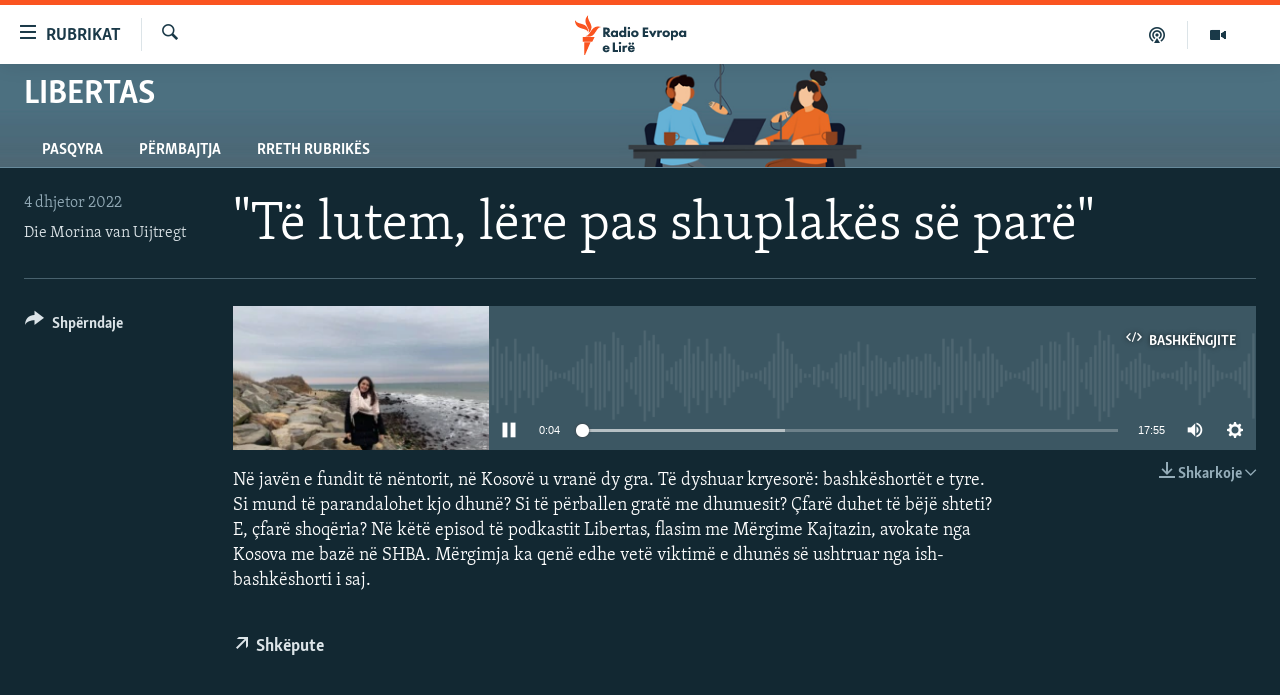

--- FILE ---
content_type: text/html; charset=utf-8
request_url: https://www.evropaelire.org/a/dhuna-ndaj-grave-vrasje-/32160978.html
body_size: 13245
content:

<!DOCTYPE html>
<html lang="sq" dir="ltr" class="no-js">
<head>
        <link rel="stylesheet" href="/Content/responsive/RFE/sq-AL/RFE-sq-AL.css?&amp;av=0.0.0.0&amp;cb=370">
<script src="//tags.evropaelire.org/rferl-pangea/prod/utag.sync.js"></script><script type='text/javascript' src='https://www.youtube.com/iframe_api' async></script>            <link rel="manifest" href="/manifest.json">
    <script type="text/javascript">
        //a general 'js' detection, must be on top level in <head>, due to CSS performance
        document.documentElement.className = "js";
        var cacheBuster = "370";
        var appBaseUrl = "/";
        var imgEnhancerBreakpoints = [0, 144, 256, 408, 650, 1023, 1597];
        var isLoggingEnabled = false;
        var isPreviewPage = false;
        var isLivePreviewPage = false;

        if (!isPreviewPage) {
            window.RFE = window.RFE || {};
            window.RFE.cacheEnabledByParam = window.location.href.indexOf('nocache=1') === -1;

            const url = new URL(window.location.href);
            const params = new URLSearchParams(url.search);

            // Remove the 'nocache' parameter
            params.delete('nocache');

            // Update the URL without the 'nocache' parameter
            url.search = params.toString();
            window.history.replaceState(null, '', url.toString());
        } else {
            window.addEventListener('load', function() {
                const links = window.document.links;
                for (let i = 0; i < links.length; i++) {
                    links[i].href = '#';
                    links[i].target = '_self';
                }
             })
        }

var pwaEnabled = true;        var swCacheDisabled;
    </script>
    <meta charset="utf-8" />

            <title>&quot;T&#xEB; lutem, l&#xEB;re pas shuplak&#xEB;s s&#xEB; par&#xEB;&quot; </title>
            <meta name="description" content="N&#xEB; jav&#xEB;n e fundit t&#xEB; n&#xEB;ntorit, n&#xEB; Kosov&#xEB; u vran&#xEB; dy gra. T&#xEB; dyshuar kryesor&#xEB;: bashk&#xEB;short&#xEB;t e tyre. Si mund t&#xEB; parandalohet kjo dhun&#xEB;? Si t&#xEB; p&#xEB;rballen grat&#xEB; me dhunuesit? &#xC7;far&#xEB; duhet t&#xEB; b&#xEB;j&#xEB; shteti? E, &#xE7;far&#xEB; shoq&#xEB;ria? " />
            <meta name="keywords" content="Libertas, Dhuna ndaj grave, Dhuna ne familje, Dhuna ndaj grave, vrasja e grave, mergime kajtazi " />
    <meta name="viewport" content="width=device-width, initial-scale=1.0" />


    <meta http-equiv="X-UA-Compatible" content="IE=edge" />

<meta name="robots" content="max-image-preview:large"><meta property="fb:pages" content="299620092248" />

        <link href="https://www.evropaelire.org/a/dhuna-ndaj-grave-vrasje-/32160978.html" rel="canonical" />

        <meta name="apple-mobile-web-app-title" content="REL" />
        <meta name="apple-mobile-web-app-status-bar-style" content="black" />
            <meta name="apple-itunes-app" content="app-id=475986784" />
<meta content="&quot;T&#xEB; lutem, l&#xEB;re pas shuplak&#xEB;s s&#xEB; par&#xEB;&quot; " property="og:title"></meta>
<meta content="&amp;nbsp; " property="og:description"></meta>
<meta content="article" property="og:type"></meta>
<meta content="https://www.evropaelire.org/a/dhuna-ndaj-grave-vrasje-/32160978.html" property="og:url"></meta>
<meta content="Radio Evropa e Lir&#xEB;" property="og:site_name"></meta>
<meta content="https://gdb.rferl.org/8d219c57-c455-48a6-a34f-8cb0fcf9fbbc_w1200_h630.jpg" property="og:image"></meta>
<meta content="1200" property="og:image:width"></meta>
<meta content="630" property="og:image:height"></meta>
<meta content="1129732217106170" property="fb:app_id"></meta>
<meta content="Die Morina van Uijtregt" name="Author"></meta>
<meta content="player" name="twitter:card"></meta>
<meta content="@RFE_Kosova" name="twitter:site"></meta>
<meta content="https://www.evropaelire.org/embed/player/article/32160978.html" name="twitter:player"></meta>
<meta content="435" name="twitter:player:width"></meta>
<meta content="314" name="twitter:player:height"></meta>
<meta content="https://rfe-audio.rferl.org/ko/2022/12/04/058a0000-0aff-0242-138c-08dad5de39df.mp3" name="twitter:player:stream"></meta>
<meta content="audio/mp3; codecs=&quot;mp3&quot;" name="twitter:player:stream:content_type"></meta>
<meta content="&quot;T&#xEB; lutem, l&#xEB;re pas shuplak&#xEB;s s&#xEB; par&#xEB;&quot; " name="twitter:title"></meta>
<meta content="&amp;nbsp; " name="twitter:description"></meta>
                    <link rel="amphtml" href="https://www.evropaelire.org/amp/dhuna-ndaj-grave-vrasje-/32160978.html" />

    <script src="/Scripts/responsive/infographics.bundle.min.js?&amp;av=0.0.0.0&amp;cb=370"></script>
        <script src="/Scripts/responsive/dollardom.min.js?&amp;av=0.0.0.0&amp;cb=370"></script>
        <script src="/Scripts/responsive/modules/commons.js?&amp;av=0.0.0.0&amp;cb=370"></script>
        <script src="/Scripts/responsive/modules/app_code.js?&amp;av=0.0.0.0&amp;cb=370"></script>

        <link rel="icon" type="image/svg+xml" href="/Content/responsive/RFE/img/webApp/favicon.svg" />
        <link rel="alternate icon" href="/Content/responsive/RFE/img/webApp/favicon.ico" />
            <link rel="mask-icon" color="#ea6903" href="/Content/responsive/RFE/img/webApp/favicon_safari.svg" />
        <link rel="apple-touch-icon" sizes="152x152" href="/Content/responsive/RFE/img/webApp/ico-152x152.png" />
        <link rel="apple-touch-icon" sizes="144x144" href="/Content/responsive/RFE/img/webApp/ico-144x144.png" />
        <link rel="apple-touch-icon" sizes="114x114" href="/Content/responsive/RFE/img/webApp/ico-114x114.png" />
        <link rel="apple-touch-icon" sizes="72x72" href="/Content/responsive/RFE/img/webApp/ico-72x72.png" />
        <link rel="apple-touch-icon-precomposed" href="/Content/responsive/RFE/img/webApp/ico-57x57.png" />
        <link rel="icon" sizes="192x192" href="/Content/responsive/RFE/img/webApp/ico-192x192.png" />
        <link rel="icon" sizes="128x128" href="/Content/responsive/RFE/img/webApp/ico-128x128.png" />
        <meta name="msapplication-TileColor" content="#ffffff" />
        <meta name="msapplication-TileImage" content="/Content/responsive/RFE/img/webApp/ico-144x144.png" />
                <link rel="preload" href="/Content/responsive/fonts/Skolar-Lt_Latin_v2.woff" type="font/woff" as="font" crossorigin="anonymous" />
    <link rel="alternate" type="application/rss+xml" title="RFE/RL - Top Stories [RSS]" href="/api/" />
    <link rel="sitemap" type="application/rss+xml" href="/sitemap.xml" />
    
    

    <link rel="stylesheet" href="/api/customization/zonecustomcss?zoneId=22753&amp;cv=2" />



</head>
<body class=" nav-no-loaded cc_theme pg-media js-category-to-nav pg-prog nojs-images ">
        <script type="text/javascript" >
            var analyticsData = {url:"https://www.evropaelire.org/a/dhuna-ndaj-grave-vrasje-/32160978.html",property_id:"416",article_uid:"32160978",page_title:"\"Të lutem, lëre pas shuplakës së parë\" ",page_type:"clipsexternal",content_type:"audio",subcontent_type:"clipsexternal",last_modified:"2022-12-21 09:32:14Z",pub_datetime:"2022-12-04 10:30:23Z",pub_year:"2022",pub_month:"12",pub_day:"04",pub_hour:"10",pub_weekday:"Sunday",section:"libertas",english_section:"podcast-libertas",byline:"Die Morina van Uijtregt",categories:"podcast-libertas,dhuna-ndaj-grave",tags:"dhuna ne familje;dhuna ndaj grave;vrasja e grave;mergime kajtazi ",domain:"www.evropaelire.org",language:"Albanian",language_service:"RFERL Balkans Kosovo Unit",platform:"web",copied:"no",copied_article:"",copied_title:"",runs_js:"Yes",cms_release:"8.44.0.0.370",enviro_type:"prod",slug:"dhuna-ndaj-grave-vrasje-",entity:"RFE",short_language_service:"KOS",platform_short:"W",page_name:"\"Të lutem, lëre pas shuplakës së parë\" "};
        </script>
<noscript><iframe src="https://www.googletagmanager.com/ns.html?id=GTM-WXZBPZ" height="0" width="0" style="display:none;visibility:hidden"></iframe></noscript>        <script type="text/javascript" data-cookiecategory="analytics">
            var gtmEventObject = Object.assign({}, analyticsData, {event: 'page_meta_ready'});window.dataLayer = window.dataLayer || [];window.dataLayer.push(gtmEventObject);
            if (top.location === self.location) { //if not inside of an IFrame
                 var renderGtm = "true";
                 if (renderGtm === "true") {
            (function(w,d,s,l,i){w[l]=w[l]||[];w[l].push({'gtm.start':new Date().getTime(),event:'gtm.js'});var f=d.getElementsByTagName(s)[0],j=d.createElement(s),dl=l!='dataLayer'?'&l='+l:'';j.async=true;j.src='//www.googletagmanager.com/gtm.js?id='+i+dl;f.parentNode.insertBefore(j,f);})(window,document,'script','dataLayer','GTM-WXZBPZ');
                 }
            }
        </script>
        <!--Analytics tag js version start-->
            <script type="text/javascript" data-cookiecategory="analytics">
                var utag_data = Object.assign({}, analyticsData, {});
if(typeof(TealiumTagFrom)==='function' && typeof(TealiumTagSearchKeyword)==='function') {
var utag_from=TealiumTagFrom();var utag_searchKeyword=TealiumTagSearchKeyword();
if(utag_searchKeyword!=null && utag_searchKeyword!=='' && utag_data["search_keyword"]==null) utag_data["search_keyword"]=utag_searchKeyword;if(utag_from!=null && utag_from!=='') utag_data["from"]=TealiumTagFrom();}
                if(window.top!== window.self&&utag_data.page_type==="snippet"){utag_data.page_type = 'iframe';}
                try{if(window.top!==window.self&&window.self.location.hostname===window.top.location.hostname){utag_data.platform = 'self-embed';utag_data.platform_short = 'se';}}catch(e){if(window.top!==window.self&&window.self.location.search.includes("platformType=self-embed")){utag_data.platform = 'cross-promo';utag_data.platform_short = 'cp';}}
                (function(a,b,c,d){    a="https://tags.evropaelire.org/rferl-pangea/prod/utag.js";    b=document;c="script";d=b.createElement(c);d.src=a;d.type="text/java"+c;d.async=true;    a=b.getElementsByTagName(c)[0];a.parentNode.insertBefore(d,a);    })();
            </script>
        <!--Analytics tag js version end-->
<!-- Analytics tag management NoScript -->
<noscript>
<img style="position: absolute; border: none;" src="https://ssc.evropaelire.org/b/ss/bbgprod,bbgentityrferl/1/G.4--NS/762216608?pageName=rfe%3akos%3aw%3aclipsexternal%3a%22t%c3%ab%20lutem%2c%20l%c3%abre%20pas%20shuplak%c3%abs%20s%c3%ab%20par%c3%ab%22%20&amp;c6=%22t%c3%ab%20lutem%2c%20l%c3%abre%20pas%20shuplak%c3%abs%20s%c3%ab%20par%c3%ab%22%20&amp;v36=8.44.0.0.370&amp;v6=D=c6&amp;g=https%3a%2f%2fwww.evropaelire.org%2fa%2fdhuna-ndaj-grave-vrasje-%2f32160978.html&amp;c1=D=g&amp;v1=D=g&amp;events=event1&amp;c16=rferl%20balkans%20kosovo%20unit&amp;v16=D=c16&amp;c5=podcast-libertas&amp;v5=D=c5&amp;ch=libertas&amp;c15=albanian&amp;v15=D=c15&amp;c4=audio&amp;v4=D=c4&amp;c14=32160978&amp;v14=D=c14&amp;v20=no&amp;c17=web&amp;v17=D=c17&amp;mcorgid=518abc7455e462b97f000101%40adobeorg&amp;server=www.evropaelire.org&amp;pageType=D=c4&amp;ns=bbg&amp;v29=D=server&amp;v25=rfe&amp;v30=416&amp;v105=D=User-Agent " alt="analytics" width="1" height="1" /></noscript>
<!-- End of Analytics tag management NoScript -->


        <!--*** Accessibility links - For ScreenReaders only ***-->
        <section>
            <div class="sr-only">
                <h2>Nd&#xEB;rlidhjet</h2>
                <ul>
                    <li><a href="#content" data-disable-smooth-scroll="1">Kalo tek artikujt kryesor&#xEB;</a></li>
                    <li><a href="#navigation" data-disable-smooth-scroll="1">Kalo te faqja kryesore</a></li>
                    <li><a href="#txtHeaderSearch" data-disable-smooth-scroll="1">Kalo te k&#xEB;rkimi</a></li>
                </ul>
            </div>
        </section>
    




<div dir="ltr">
    <div id="page">
            <aside>
                
<div class="ctc-message pos-fix">
    <div class="ctc-message__inner">Adresa u kopjua</div>
</div>
            </aside>

<div class="hdr-20 hdr-20--big">
    <div class="hdr-20__inner">
        <div class="hdr-20__max pos-rel">
            <div class="hdr-20__side hdr-20__side--primary d-flex">
                <label data-for="main-menu-ctrl" data-switcher-trigger="true" data-switch-target="main-menu-ctrl" class="burger hdr-trigger pos-rel trans-trigger" data-trans-evt="click" data-trans-id="menu">
                    <span class="ico ico-close hdr-trigger__ico hdr-trigger__ico--close burger__ico burger__ico--close"></span>
                    <span class="ico ico-menu hdr-trigger__ico hdr-trigger__ico--open burger__ico burger__ico--open"></span>
                        <span class="burger__label">Rubrikat</span>
                </label>
                <div class="menu-pnl pos-fix trans-target" data-switch-target="main-menu-ctrl" data-trans-id="menu">
                    <div class="menu-pnl__inner">
                        <nav class="main-nav menu-pnl__item menu-pnl__item--first">
                            <ul class="main-nav__list accordeon" data-analytics-tales="false" data-promo-name="link" data-location-name="nav,secnav">
                                

        <li class="main-nav__item">
            <a class="main-nav__item-name main-nav__item-name--link" href="/lajme" title="Lajme" data-item-name="news" >Lajme</a>
        </li>

        <li class="main-nav__item accordeon__item" data-switch-target="menu-item-1280">
            <label class="main-nav__item-name main-nav__item-name--label accordeon__control-label" data-switcher-trigger="true" data-for="menu-item-1280">
                Kosova
                <span class="ico ico-chevron-down main-nav__chev"></span>
            </label>
            <div class="main-nav__sub-list">
                
    <a class="main-nav__item-name main-nav__item-name--link main-nav__item-name--sub" href="/aktuale" title="Aktuale" data-item-name="aktuale" >Aktuale</a>

    <a class="main-nav__item-name main-nav__item-name--link main-nav__item-name--sub" href="/ekonomi" title="Ekonomi" data-item-name="Economy" >Ekonomi</a>

    <a class="main-nav__item-name main-nav__item-name--link main-nav__item-name--sub" href="/shendetesi" title="Sh&#xEB;ndet&#xEB;si" data-item-name="Health" >Sh&#xEB;ndet&#xEB;si</a>

            </div>
        </li>

        <li class="main-nav__item accordeon__item" data-switch-target="menu-item-3651">
            <label class="main-nav__item-name main-nav__item-name--label accordeon__control-label" data-switcher-trigger="true" data-for="menu-item-3651">
                Bota
                <span class="ico ico-chevron-down main-nav__chev"></span>
            </label>
            <div class="main-nav__sub-list">
                
    <a class="main-nav__item-name main-nav__item-name--link main-nav__item-name--sub" href="/rel-pertej-kosoves" title="REL p&#xEB;rtej Kosov&#xEB;s" data-item-name="RFE beyond Kosovo" >REL p&#xEB;rtej Kosov&#xEB;s</a>

    <a class="main-nav__item-name main-nav__item-name--link main-nav__item-name--sub" href="/rajoni" title="Rajoni" data-item-name="region" >Rajoni</a>

    <a class="main-nav__item-name main-nav__item-name--link main-nav__item-name--sub" href="/luftaneukraine" title="Lufta n&#xEB; Ukrain&#xEB;" data-item-name="war-in-ukraine" >Lufta n&#xEB; Ukrain&#xEB;</a>

    <a class="main-nav__item-name main-nav__item-name--link main-nav__item-name--sub" href="/lindja-mesme" title="Lindja e Mesme" data-item-name="middle-east" >Lindja e Mesme</a>

            </div>
        </li>

        <li class="main-nav__item accordeon__item" data-switch-target="menu-item-595">
            <label class="main-nav__item-name main-nav__item-name--label accordeon__control-label" data-switcher-trigger="true" data-for="menu-item-595">
                Multimedia
                <span class="ico ico-chevron-down main-nav__chev"></span>
            </label>
            <div class="main-nav__sub-list">
                
    <a class="main-nav__item-name main-nav__item-name--link main-nav__item-name--sub" href="/multimedia" title="- M&#xEB; t&#xEB; rejat" data-item-name="multimedia" >- M&#xEB; t&#xEB; rejat</a>

    <a class="main-nav__item-name main-nav__item-name--link main-nav__item-name--sub" href="/video" title="Video" data-item-name="video" >Video</a>

    <a class="main-nav__item-name main-nav__item-name--link main-nav__item-name--sub" href="/foto" title="Fotogaleri" data-item-name="photogallery" >Fotogaleri</a>

    <a class="main-nav__item-name main-nav__item-name--link main-nav__item-name--sub" href="/infografike" title="Infografika" data-item-name="infographics" >Infografika</a>

            </div>
        </li>

        <li class="main-nav__item">
            <a class="main-nav__item-name main-nav__item-name--link" href="/ne3minuta" title="N&#xEB; 3 minuta" data-item-name="in-3-minutes" >N&#xEB; 3 minuta</a>
        </li>

        <li class="main-nav__item">
            <a class="main-nav__item-name main-nav__item-name--link" href="/expose" title="Expos&#xE9;" data-item-name="expose-tv-show" >Expos&#xE9;</a>
        </li>

        <li class="main-nav__item">
            <a class="main-nav__item-name main-nav__item-name--link" href="/podkast-5pyetje" title="5 pyetje" data-item-name="podcast-5-pyetje" >5 pyetje</a>
        </li>

        <li class="main-nav__item">
            <a class="main-nav__item-name main-nav__item-name--link" href="/shpjegojme" title="Shpjegojm&#xEB;" data-item-name="explained" >Shpjegojm&#xEB;</a>
        </li>

        <li class="main-nav__item">
            <a class="main-nav__item-name main-nav__item-name--link" href="/intervista" title="Intervista" data-item-name="interview" >Intervista</a>
        </li>

        <li class="main-nav__item accordeon__item" data-switch-target="menu-item-3414">
            <label class="main-nav__item-name main-nav__item-name--label accordeon__control-label" data-switcher-trigger="true" data-for="menu-item-3414">
                Speciale
                <span class="ico ico-chevron-down main-nav__chev"></span>
            </label>
            <div class="main-nav__sub-list">
                
    <a class="main-nav__item-name main-nav__item-name--link main-nav__item-name--sub" href="/dhunandajgrave" title="Dhuna ndaj grave" data-item-name="tell-me" >Dhuna ndaj grave</a>

    <a class="main-nav__item-name main-nav__item-name--link main-nav__item-name--sub" href="/te-pagjeturit" title="Ankthi p&#xEB;r t&#xEB; pagjeturit" data-item-name="Searching for Kosovo's Missing" >Ankthi p&#xEB;r t&#xEB; pagjeturit</a>

    <a class="main-nav__item-name main-nav__item-name--link main-nav__item-name--sub" href="/perdhunimet-e-luftes" title="Vragat e p&#xEB;rdhunimeve t&#xEB; luft&#xEB;s" data-item-name="Wartime sexual violence" >Vragat e p&#xEB;rdhunimeve t&#xEB; luft&#xEB;s</a>

    <a class="main-nav__item-name main-nav__item-name--link main-nav__item-name--sub" href="/tejeshminoritet" title="T&#xEB; jesh minoritet n&#xEB; Kosov&#xEB;" data-item-name="minorities-kosovo" >T&#xEB; jesh minoritet n&#xEB; Kosov&#xEB;</a>

            </div>
        </li>

        <li class="main-nav__item accordeon__item" data-switch-target="menu-item-3652">
            <label class="main-nav__item-name main-nav__item-name--label accordeon__control-label" data-switcher-trigger="true" data-for="menu-item-3652">
                Arkiv
                <span class="ico ico-chevron-down main-nav__chev"></span>
            </label>
            <div class="main-nav__sub-list">
                
    <a class="main-nav__item-name main-nav__item-name--link main-nav__item-name--sub" href="/radio-arkiv" title="Radio" data-item-name="Radio programs" >Radio</a>

    <a class="main-nav__item-name main-nav__item-name--link main-nav__item-name--sub" href="/femina" title="F&#x113;mina" data-item-name="femina" >F&#x113;mina</a>

    <a class="main-nav__item-name main-nav__item-name--link main-nav__item-name--sub" href="/libertas" title="Libertas" data-item-name="Libertas podcast" >Libertas</a>

    <a class="main-nav__item-name main-nav__item-name--link main-nav__item-name--sub" href="/teflasim" title="T&#xEB; flasim" data-item-name="Let's talk" >T&#xEB; flasim</a>

    <a class="main-nav__item-name main-nav__item-name--link main-nav__item-name--sub" href="/hashtag" title="#Hashtag" data-item-name="hashtag" >#Hashtag</a>

    <a class="main-nav__item-name main-nav__item-name--link main-nav__item-name--sub" href="/iustitia" title="Iustitia" data-item-name="iustitia" >Iustitia</a>

            </div>
        </li>



                            </ul>
                        </nav>
                        




                        
                            <div class="menu-pnl__item menu-pnl__item--social">
                                    <h5 class="menu-pnl__sub-head">Na ndiqni</h5>

        <a href="https://www.facebook.com/evropaelire" title="Facebook" data-analytics-text="follow_on_facebook" class="btn btn--rounded btn--social-inverted menu-pnl__btn js-social-btn btn-facebook"  target="_blank" rel="noopener">
            <span class="ico ico-facebook-alt ico--rounded"></span>
        </a>


        <a href="https://twitter.com/evropaelire" title="X" data-analytics-text="follow_on_twitter" class="btn btn--rounded btn--social-inverted menu-pnl__btn js-social-btn btn-twitter"  target="_blank" rel="noopener">
            <span class="ico ico-twitter ico--rounded"></span>
        </a>


        <a href="https://www.youtube.com/user/RadioEvropaLire" title="YouTube" data-analytics-text="follow_on_youtube" class="btn btn--rounded btn--social-inverted menu-pnl__btn js-social-btn btn-youtube"  target="_blank" rel="noopener">
            <span class="ico ico-youtube ico--rounded"></span>
        </a>


        <a href="https://www.instagram.com/radioevropaelire/" title="Instagram" data-analytics-text="follow_on_instagram" class="btn btn--rounded btn--social-inverted menu-pnl__btn js-social-btn btn-instagram"  target="_blank" rel="noopener">
            <span class="ico ico-instagram ico--rounded"></span>
        </a>


        <a href="https://www.threads.net/@radioevropaelire " title="Threads" data-analytics-text="follow_on_threads" class="btn btn--rounded btn--social-inverted menu-pnl__btn js-social-btn btn-threads"  target="_blank" rel="noopener">
            <span class="ico ico-threads ico--rounded"></span>
        </a>


        <a href="https://www.evropaelire.org/viber" title="Viber" data-analytics-text="follow_on_viber" class="btn btn--rounded btn--social-inverted menu-pnl__btn js-social-btn btn-viber"  target="_blank" rel="noopener">
            <span class="ico ico-viber ico--rounded"></span>
        </a>

                            </div>
                            <div class="menu-pnl__item">
                                <a href="/navigation/allsites" class="menu-pnl__item-link">
                                    <span class="ico ico-languages "></span>
                                    Rajonet
                                </a>
                            </div>
                    </div>
                </div>
                <label data-for="top-search-ctrl" data-switcher-trigger="true" data-switch-target="top-search-ctrl" class="top-srch-trigger hdr-trigger">
                    <span class="ico ico-close hdr-trigger__ico hdr-trigger__ico--close top-srch-trigger__ico top-srch-trigger__ico--close"></span>
                    <span class="ico ico-search hdr-trigger__ico hdr-trigger__ico--open top-srch-trigger__ico top-srch-trigger__ico--open"></span>
                </label>
                <div class="srch-top srch-top--in-header" data-switch-target="top-search-ctrl">
                    <div class="container">
                        
<form action="/s" class="srch-top__form srch-top__form--in-header" id="form-topSearchHeader" method="get" role="search">    <label for="txtHeaderSearch" class="sr-only">K&#xEB;rko</label>
    <input type="text" id="txtHeaderSearch" name="k" placeholder="K&#xEB;rko" accesskey="s" value="" class="srch-top__input analyticstag-event" onkeydown="if (event.keyCode === 13) { FireAnalyticsTagEventOnSearch('search', $dom.get('#txtHeaderSearch')[0].value) }" />
    <button title="K&#xEB;rko" type="submit" class="btn btn--top-srch analyticstag-event" onclick="FireAnalyticsTagEventOnSearch('search', $dom.get('#txtHeaderSearch')[0].value) ">
        <span class="ico ico-search"></span>
    </button>
</form>
                    </div>
                </div>
                <a href="/" class="main-logo-link">
                    <img src="/Content/responsive/RFE/sq-AL/img/logo-compact.svg" class="main-logo main-logo--comp" alt="site logo">
                        <img src="/Content/responsive/RFE/sq-AL/img/logo.svg" class="main-logo main-logo--big" alt="site logo">
                </a>
            </div>
            <div class="hdr-20__side hdr-20__side--secondary d-flex">
                

    <a href=" https://www.evropaelire.org/multimedia" title="Multimedia" class="hdr-20__secondary-item" data-item-name="video">
        
    <span class="ico ico-video hdr-20__secondary-icon"></span>

    </a>

    <a href="https://www.evropaelire.org/podkast-5pyetje" title="Podkast " class="hdr-20__secondary-item" data-item-name="podcast">
        
    <span class="ico ico-podcast hdr-20__secondary-icon"></span>

    </a>

    <a href="/s" title="K&#xEB;rko" class="hdr-20__secondary-item hdr-20__secondary-item--search" data-item-name="search">
        
    <span class="ico ico-search hdr-20__secondary-icon hdr-20__secondary-icon--search"></span>

    </a>



                
                <div class="srch-bottom">
                    
<form action="/s" class="srch-bottom__form d-flex" id="form-bottomSearch" method="get" role="search">    <label for="txtSearch" class="sr-only">K&#xEB;rko</label>
    <input type="search" id="txtSearch" name="k" placeholder="K&#xEB;rko" accesskey="s" value="" class="srch-bottom__input analyticstag-event" onkeydown="if (event.keyCode === 13) { FireAnalyticsTagEventOnSearch('search', $dom.get('#txtSearch')[0].value) }" />
    <button title="K&#xEB;rko" type="submit" class="btn btn--bottom-srch analyticstag-event" onclick="FireAnalyticsTagEventOnSearch('search', $dom.get('#txtSearch')[0].value) ">
        <span class="ico ico-search"></span>
    </button>
</form>
                </div>
            </div>
            <img src="/Content/responsive/RFE/sq-AL/img/logo-print.gif" class="logo-print" alt="site logo">
            <img src="/Content/responsive/RFE/sq-AL/img/logo-print_color.png" class="logo-print logo-print--color" alt="site logo">
        </div>
    </div>
</div>
    <script>
        if (document.body.className.indexOf('pg-home') > -1) {
            var nav2In = document.querySelector('.hdr-20__inner');
            var nav2Sec = document.querySelector('.hdr-20__side--secondary');
            var secStyle = window.getComputedStyle(nav2Sec);
            if (nav2In && window.pageYOffset < 150 && secStyle['position'] !== 'fixed') {
                nav2In.classList.add('hdr-20__inner--big')
            }
        }
    </script>



<div class="c-hlights c-hlights--breaking c-hlights--no-item" data-hlight-display="mobile,desktop">
    <div class="c-hlights__wrap container p-0">
        <div class="c-hlights__nav">
            <a role="button" href="#" title="E m&#xEB;parshme">
                <span class="ico ico-chevron-backward m-0"></span>
                <span class="sr-only">E m&#xEB;parshme</span>
            </a>
            <a role="button" href="#" title="E ardhshmja">
                <span class="ico ico-chevron-forward m-0"></span>
                <span class="sr-only">E ardhshmja</span>
            </a>
        </div>
        <span class="c-hlights__label">
            <span class="">Lajmi i fundit</span>
            <span class="switcher-trigger">
                <label data-for="more-less-1" data-switcher-trigger="true" class="switcher-trigger__label switcher-trigger__label--more p-b-0" title="Shfaq m&#xEB; shum&#xEB;">
                    <span class="ico ico-chevron-down"></span>
                </label>
                <label data-for="more-less-1" data-switcher-trigger="true" class="switcher-trigger__label switcher-trigger__label--less p-b-0" title="Shfaq m&#xEB; pak">
                    <span class="ico ico-chevron-up"></span>
                </label>
            </span>
        </span>
        <ul class="c-hlights__items switcher-target" data-switch-target="more-less-1">
            
        </ul>
    </div>
</div>


        <div id="content">
            

<div class="prog-hdr">

<div class="container">
    <a href="/libertas-audio" class="prog-hdr__link">
            <h1 class="title pg-title title--program">Libertas</h1>
    </a>
    
</div>

        <div class="nav-tabs nav-tabs--level-1 nav-tabs--prog-hdr nav-tabs--full">
            <div class="container">
                <div class="row">
                    <div class="nav-tabs__inner swipe-slide">
                        <ul class="nav-tabs__list swipe-slide__inner" role="tablist">
                                <li class="nav-tabs__item nav-tabs__item--prog-hdr nav-tabs__item--full">
                                        <a href="/libertas-audio">Pasqyra</a>
                                </li>
                                <li class="nav-tabs__item nav-tabs__item--prog-hdr nav-tabs__item--full">
                                        <a href="/libertas-audio/episodes">P&#xEB;rmbajtja</a>
                                </li>
                                <li class="nav-tabs__item nav-tabs__item--prog-hdr nav-tabs__item--full">
                                        <a href="/libertas-audio/about">Rreth rubrik&#xEB;s</a>
                                </li>
                        </ul>
                    </div>
                </div>
            </div>
        </div>
</div>
<div class="media-container">
    <div class="container">
        <div class="hdr-container">
            <div class="row">
                

<div class="col-title col-xs-12 col-md-10 col-lg-10 pull-right">

    <h1 class="">
        &quot;T&#xEB; lutem, l&#xEB;re pas shuplak&#xEB;s s&#xEB; par&#xEB;&quot; 
    </h1>
</div>
<div class="col-publishing-details col-xs-12 col-md-2 pull-left">

<div class="publishing-details ">
        <div class="published">
            <span class="date" >
                    <time pubdate="pubdate" datetime="2022-12-04T11:30:23&#x2B;01:00">
                        4 dhjetor 2022
                    </time>
            </span>
        </div>
            <div class="links">
                <ul class="links__list links__list--column">
                        <li class="links__item">
            <a class="links__item-link" href="/author/die-morina-van-uijtregt/mgrkq_"  title="Die Morina van Uijtregt">Die Morina van Uijtregt</a>                        </li>
                </ul>
            </div>
</div>

</div>
<div class="col-lg-12 separator">

<div class="separator">
    <hr class="title-line" />
</div></div>
<div class="col-multimedia col-xs-12 col-md-10 pull-right">

<div class="media-pholder media-pholder--audio ">
    <div class="c-sticky-container" data-poster="https://gdb.rferl.org/8d219c57-c455-48a6-a34f-8cb0fcf9fbbc_w250_r1.jpg">
        <div class="c-sticky-element" data-sp_api="pangea-video" data-persistent data-persistent-browse-out >
            <div class="c-mmp c-mmp--enabled c-mmp--loading c-mmp--audio c-mmp--detail  c-mmp--has-poster   c-sticky-element__swipe-el"
                    data-player_id="" data-title="&quot;T&#xEB; lutem, l&#xEB;re pas shuplak&#xEB;s s&#xEB; par&#xEB;&quot; " data-hide-title="False"
                    data-breakpoint_s="320" data-breakpoint_m="640" data-breakpoint_l="992"
                    data-hlsjs-src="/Scripts/responsive/hls.bundle.js"
                    data-bypass-dash-for-vod="true"
                    data-bypass-dash-for-live-video="true"
                    data-bypass-dash-for-live-audio="true"
                    id="player32160978">
                    <div class="c-mmp__poster js-poster">
                        <img src="https://gdb.rferl.org/8d219c57-c455-48a6-a34f-8cb0fcf9fbbc_w250_r1.jpg" alt="&quot;T&#xEB; lutem, l&#xEB;re pas shuplak&#xEB;s s&#xEB; par&#xEB;&quot; " title="&quot;T&#xEB; lutem, l&#xEB;re pas shuplak&#xEB;s s&#xEB; par&#xEB;&quot; " class="c-mmp__poster-image-h" />
                    </div>
                    <a class="c-mmp__fallback-link" href="https://rfe-audio.rferl.org/ko/2022/12/04/058a0000-0aff-0242-138c-08dad5de39df.mp3">
                        <span class="c-mmp__fallback-link-icon">
                            <span class="ico ico-audio"></span>
                        </span>
                    </a>
                    <div class="c-spinner">
                        <img src="/Content/responsive/img/player-spinner.png" alt="Ju lutem prisni" title="Ju lutem prisni" />
                    </div>
                    <div class="c-mmp__player">
                        
                                
                        <audio src="https://rfe-audio.rferl.org/ko/2022/12/04/058a0000-0aff-0242-138c-08dad5de39df.mp3" data-fallbacksrc="" data-fallbacktype="" data-type="audio/mp3" data-info="64 kbps" data-sources="[{&quot;AmpSrc&quot;:&quot;https://rfe-audio.rferl.org/ko/2022/12/04/058a0000-0aff-0242-138c-08dad5de39df_hq.mp3&quot;,&quot;Src&quot;:&quot;https://rfe-audio.rferl.org/ko/2022/12/04/058a0000-0aff-0242-138c-08dad5de39df_hq.mp3&quot;,&quot;Type&quot;:&quot;audio/mp3&quot;,&quot;DataInfo&quot;:&quot;128 kbps&quot;,&quot;Url&quot;:null,&quot;BlockAutoTo&quot;:null,&quot;BlockAutoFrom&quot;:null}]" data-pub_datetime="2022-12-04 11:30:23Z" data-lt-on-play="0" data-lt-url="" data-autoplay data-preload webkit-playsinline="webkit-playsinline" playsinline="playsinline" style="width:100%;height:140px" title="&quot;Të lutem, lëre pas shuplakës së parë&quot; "> 
                        </audio>
                    </div>
                        <div class="c-mmp__overlay c-mmp__overlay--title c-mmp__overlay--partial c-mmp__overlay--disabled c-mmp__overlay--slide-from-top js-c-mmp__title-overlay">
                                <span class="c-mmp__overlay-actions c-mmp__overlay-actions-top js-overlay-actions">
                                            <span class="c-mmp__overlay-actions-link c-mmp__overlay-actions-link--embed js-btn-embed-overlay" title="Bashk&#xEB;ngjite">
                                                <span class="c-mmp__overlay-actions-link-ico ico ico-embed-code"></span>
                                                <span class="c-mmp__overlay-actions-link-text">Bashk&#xEB;ngjite</span>
                                            </span>
                                    <span class="c-mmp__overlay-actions-link c-mmp__overlay-actions-link--close-sticky c-sticky-element__close-el" title="mbylle">
                                        <span class="c-mmp__overlay-actions-link-ico ico ico-close"></span>
                                    </span>
                                </span>
                                <div class="c-mmp__overlay-title js-overlay-title">
                                        <h5 class="c-mmp__overlay-media-title">
                                            <a class="js-media-title-link" href="/a/32160978.html" target="_blank" rel="noopener" title="&quot;T&#xEB; lutem, l&#xEB;re pas shuplak&#xEB;s s&#xEB; par&#xEB;&quot; ">&quot;T&#xEB; lutem, l&#xEB;re pas shuplak&#xEB;s s&#xEB; par&#xEB;&quot; </a>
                                        </h5>
                                </div>


                        </div>
                        <div class="c-mmp__overlay c-mmp__overlay--sharing c-mmp__overlay--disabled c-mmp__overlay--slide-from-bottom js-c-mmp__sharing-overlay">
                            <span class="c-mmp__overlay-actions">
                                    <span class="c-mmp__overlay-actions-link c-mmp__overlay-actions-link--embed js-btn-embed-overlay" title="Bashk&#xEB;ngjite">
                                        <span class="c-mmp__overlay-actions-link-ico ico ico-embed-code"></span>
                                        <span class="c-mmp__overlay-actions-link-text">Bashk&#xEB;ngjite</span>
                                    </span>
                                <span class="c-mmp__overlay-actions-link c-mmp__overlay-actions-link--close js-btn-close-overlay" title="mbylle">
                                    <span class="c-mmp__overlay-actions-link-ico ico ico-close"></span>
                                </span>
                            </span>
                            <div class="c-mmp__overlay-tabs">
                                <div class="c-mmp__overlay-tab c-mmp__overlay-tab--disabled c-mmp__overlay-tab--slide-backward js-tab-embed-overlay" data-trigger="js-btn-embed-overlay" data-embed-source="//www.evropaelire.org/embed/player/0/32160978.html?type=audio" role="form">
                                    <div class="c-mmp__overlay-body c-mmp__overlay-body--centered-vertical">
                                        <div class="column">
                                            <div class="c-mmp__status-msg ta-c js-message-embed-code-copied" role="tooltip">
                                                Kodi u kopjua.
                                            </div>
                                            <div class="c-mmp__form-group ta-c">
                                                <input type="text" name="embed_code" class="c-mmp__input-text js-embed-code" dir="ltr" value="" readonly />
                                                <span class="c-mmp__input-btn js-btn-copy-embed-code" title="Kopjoje"><span class="ico ico-content-copy"></span></span>
                                            </div>
                                        </div>
                                    </div>
                                </div>
                                <div class="c-mmp__overlay-tab c-mmp__overlay-tab--disabled c-mmp__overlay-tab--slide-forward js-tab-sharing-overlay" data-trigger="js-btn-sharing-overlay" role="form">
                                    <div class="c-mmp__overlay-body c-mmp__overlay-body--centered-vertical">
                                        <div class="column">
                                                <div class="c-mmp__status-msg ta-c js-message-share-url-copied" role="tooltip">
                                                    Adresa u kopjua
                                                </div>
                                            <div class="not-apply-to-sticky audio-fl-bwd">
                                                
                <aside class="player-content-share share share--mmp" role="complementary" 
                       data-share-url="https://www.evropaelire.org/a/32160978.html" data-share-title="&quot;T&#xEB; lutem, l&#xEB;re pas shuplak&#xEB;s s&#xEB; par&#xEB;&quot; " data-share-text="">
            <ul class="share__list">
                    <li class="share__item">
        <a href="https://facebook.com/sharer.php?u=https%3a%2f%2fwww.evropaelire.org%2fa%2f32160978.html"
           data-analytics-text="share_on_facebook"
           title="Facebook" target="_blank"
           class="btn bg-transparent  js-social-btn">
            <span class="ico ico-facebook fs_xl "></span>
        </a>
                    </li>
                    <li class="share__item">
        <a href="https://twitter.com/share?url=https%3a%2f%2fwww.evropaelire.org%2fa%2f32160978.html&amp;text=%22T%c3%ab&#x2B;lutem%2c&#x2B;l%c3%abre&#x2B;pas&#x2B;shuplak%c3%abs&#x2B;s%c3%ab&#x2B;par%c3%ab%22&#x2B;"
           data-analytics-text="share_on_twitter"
           title="X (Twitter)" target="_blank"
           class="btn bg-transparent  js-social-btn">
            <span class="ico ico-twitter fs_xl "></span>
        </a>
                    </li>

                    <li class="share__item">
                        <a href="/a/32160978.html" title="Share this media" class="btn bg-transparent" target="_blank" rel="noopener">
                            <span class="ico ico-ellipsis fs_xl "></span>
                        </a>
                    </li>
            </ul>
                </aside>


                                            </div>
                                            <hr class="c-mmp__separator-line audio-fl-bwd xs-hidden s-hidden" />
                                            <div class="c-mmp__form-group ta-c audio-fl-bwd xs-hidden s-hidden">
                                                <input type="text" name="share_url" class="c-mmp__input-text js-share-url" value="https://www.evropaelire.org/a/32160978.html" dir="ltr" readonly />
                                                <span class="c-mmp__input-btn js-btn-copy-share-url" title="Kopjoje"><span class="ico ico-content-copy"></span></span>
                                            </div>
                                        </div>
                                    </div>
                                </div>
                            </div>
                        </div>
                    <div class="c-mmp__overlay c-mmp__overlay--settings c-mmp__overlay--disabled c-mmp__overlay--slide-from-bottom js-c-mmp__settings-overlay">
                        <span class="c-mmp__overlay-actions">
                            <span class="c-mmp__overlay-actions-link c-mmp__overlay-actions-link--close js-btn-close-overlay" title="mbylle">
                                <span class="c-mmp__overlay-actions-link-ico ico ico-close"></span>
                            </span>
                        </span>
                        <div class="c-mmp__overlay-body c-mmp__overlay-body--centered-vertical">
                            <div class="column column--scrolling js-sources"></div>
                        </div>
                    </div>
                    <div class="c-mmp__overlay c-mmp__overlay--disabled js-c-mmp__disabled-overlay">
                        <div class="c-mmp__overlay-body c-mmp__overlay-body--centered-vertical">
                            <div class="column">
                                    <p class="ta-c"><span class="ico ico-clock"></span>Materiali aktualisht nuk &#xEB;sht&#xEB; n&#xEB; dispozicion.</p>
                            </div>
                        </div>
                    </div>
                    <div class="c-mmp__cpanel-container js-cpanel-container">
                        <div class="c-mmp__cpanel c-mmp__cpanel--hidden">
                            <div class="c-mmp__cpanel-playback-controls">
                                <span class="c-mmp__cpanel-btn c-mmp__cpanel-btn--play js-btn-play" title="L&#xEB;shoje">
                                    <span class="ico ico-play m-0"></span>
                                </span>
                                <span class="c-mmp__cpanel-btn c-mmp__cpanel-btn--pause js-btn-pause" title="Nd&#xEB;rprite">
                                    <span class="ico ico-pause m-0"></span>
                                </span>
                            </div>
                            <div class="c-mmp__cpanel-progress-controls">
                                <span class="c-mmp__cpanel-progress-controls-current-time js-current-time" dir="ltr">0:00</span>
                                <span class="c-mmp__cpanel-progress-controls-duration js-duration" dir="ltr">
                                    0:17:55
                                </span>
                                <span class="c-mmp__indicator c-mmp__indicator--horizontal" dir="ltr">
                                    <span class="c-mmp__indicator-lines js-progressbar">
                                        <span class="c-mmp__indicator-line c-mmp__indicator-line--range js-playback-range" style="width:100%"></span>
                                        <span class="c-mmp__indicator-line c-mmp__indicator-line--buffered js-playback-buffered" style="width:0%"></span>
                                        <span class="c-mmp__indicator-line c-mmp__indicator-line--tracked js-playback-tracked" style="width:0%"></span>
                                        <span class="c-mmp__indicator-line c-mmp__indicator-line--played js-playback-played" style="width:0%"></span>
                                        <span class="c-mmp__indicator-line c-mmp__indicator-line--live js-playback-live"><span class="strip"></span></span>
                                        <span class="c-mmp__indicator-btn ta-c js-progressbar-btn">
                                            <button class="c-mmp__indicator-btn-pointer" type="button"></button>
                                        </span>
                                        <span class="c-mmp__badge c-mmp__badge--tracked-time c-mmp__badge--hidden js-progressbar-indicator-badge" dir="ltr" style="left:0%">
                                            <span class="c-mmp__badge-text js-progressbar-indicator-badge-text">0:00</span>
                                        </span>
                                    </span>
                                </span>
                            </div>
                            <div class="c-mmp__cpanel-additional-controls">
                                <span class="c-mmp__cpanel-additional-controls-volume js-volume-controls">
                                    <span class="c-mmp__cpanel-btn c-mmp__cpanel-btn--volume js-btn-volume" title="Kontrolloje z&#xEB;rin">
                                        <span class="ico ico-volume-unmuted m-0"></span>
                                    </span>
                                    <span class="c-mmp__indicator c-mmp__indicator--vertical js-volume-panel" dir="ltr">
                                        <span class="c-mmp__indicator-lines js-volumebar">
                                            <span class="c-mmp__indicator-line c-mmp__indicator-line--range js-volume-range" style="height:100%"></span>
                                            <span class="c-mmp__indicator-line c-mmp__indicator-line--volume js-volume-level" style="height:0%"></span>
                                            <span class="c-mmp__indicator-slider">
                                                <span class="c-mmp__indicator-btn ta-c c-mmp__indicator-btn--hidden js-volumebar-btn">
                                                    <button class="c-mmp__indicator-btn-pointer" type="button"></button>
                                                </span>
                                            </span>
                                        </span>
                                    </span>
                                </span>
                                <div class="c-mmp__cpanel-additional-controls-settings js-settings-controls">
                                    <span class="c-mmp__cpanel-btn c-mmp__cpanel-btn--settings-overlay js-btn-settings-overlay" title="Ndryshoje cil&#xEB;sin&#xEB;">
                                        <span class="ico ico-settings m-0"></span>
                                    </span>
                                    <span class="c-mmp__cpanel-btn c-mmp__cpanel-btn--settings-expand js-btn-settings-expand" title="Ndryshoje cil&#xEB;sin&#xEB;">
                                        <span class="ico ico-settings m-0"></span>
                                    </span>
                                    <div class="c-mmp__expander c-mmp__expander--sources js-c-mmp__expander--sources">
                                        <div class="c-mmp__expander-content js-sources"></div>
                                    </div>
                                </div>
                            </div>
                        </div>
                    </div>
            </div>        </div>    </div>
        <div class="media-download">
            <div class="simple-menu">
                <span class="handler">
                    <span class="ico ico-download"></span>
                    <span class="label">Shkarkoje</span>
                    <span class="ico ico-chevron-down"></span>
                </span>
                <div class="inner">
                    <ul class="subitems">
                            <li class="subitem">
                                <a href="https://rfe-audio.rferl.org/ko/2022/12/04/058a0000-0aff-0242-138c-08dad5de39df_hq.mp3?download=1" title="128 kbps | MP3" class="handler"
                                    onclick="FireAnalyticsTagEventOnDownload(this, 'audio', 32160978, '&quot;T&#xEB; lutem, l&#xEB;re pas shuplak&#xEB;s s&#xEB; par&#xEB;&quot; ', null, 'Die Morina van Uijtregt', '2022', '12', '04')">
                                    128 kbps | MP3
                                </a>
                            </li>
                            <li class="subitem">
                                <a href="https://rfe-audio.rferl.org/ko/2022/12/04/058a0000-0aff-0242-138c-08dad5de39df.mp3?download=1" title="64 kbps | MP3" class="handler"
                                    onclick="FireAnalyticsTagEventOnDownload(this, 'audio', 32160978, '&quot;T&#xEB; lutem, l&#xEB;re pas shuplak&#xEB;s s&#xEB; par&#xEB;&quot; ', null, 'Die Morina van Uijtregt', '2022', '12', '04')">
                                    64 kbps | MP3
                                </a>
                            </li>
                    </ul>
                </div>
            </div>
        </div>

<div class="intro m-t-md" >
    <p >N&#xEB; jav&#xEB;n e fundit t&#xEB; n&#xEB;ntorit, n&#xEB; Kosov&#xEB; u vran&#xEB; dy gra. T&#xEB; dyshuar kryesor&#xEB;: bashk&#xEB;short&#xEB;t e tyre. Si mund t&#xEB; parandalohet kjo dhun&#xEB;? Si t&#xEB; p&#xEB;rballen grat&#xEB; me dhunuesit? &#xC7;far&#xEB; duhet t&#xEB; b&#xEB;j&#xEB; shteti? E, &#xE7;far&#xEB; shoq&#xEB;ria? N&#xEB; k&#xEB;t&#xEB; episod t&#xEB; podkastit Libertas, flasim me M&#xEB;rgime Kajtazin, avokate nga Kosova me baz&#xEB; n&#xEB; SHBA. M&#xEB;rgimja ka qen&#xEB; edhe vet&#xEB; viktim&#xEB; e dhun&#xEB;s s&#xEB; ushtruar nga ish-bashk&#xEB;shorti i saj. </p>
</div>        <button class="btn btn--link btn-popout-player" data-default-display="block" data-popup-url="/pp/32160978/ppt0.html" title="Shk&#xEB;pute">
            <span class="ico ico-arrow-top-right"></span>
            <span class="text">Shk&#xEB;pute</span>
        </button>
</div>
</div>
<div class="col-xs-12 col-md-2 col-lg-2 pull-left">

                <div class="links">
                        <p class="buttons link-content-sharing p-0 ">
                            <button class="btn btn--link btn-content-sharing p-t-0 " id="btnContentSharing" value="text" role="Button" type="" title="Opsionet">
                                <span class="ico ico-share ico--l"></span>
                                <span class="btn__text ">
                                    Shp&#xEB;rndaje
                                </span>
                            </button>
                        </p>
                        <aside class="content-sharing js-content-sharing " role="complementary" 
                               data-share-url="https://www.evropaelire.org/a/dhuna-ndaj-grave-vrasje-/32160978.html" data-share-title="&quot;T&#xEB; lutem, l&#xEB;re pas shuplak&#xEB;s s&#xEB; par&#xEB;&quot; " data-share-text="N&#xEB; jav&#xEB;n e fundit t&#xEB; n&#xEB;ntorit, n&#xEB; Kosov&#xEB; u vran&#xEB; dy gra. T&#xEB; dyshuar kryesor&#xEB;: bashk&#xEB;short&#xEB;t e tyre. Si mund t&#xEB; parandalohet kjo dhun&#xEB;? Si t&#xEB; p&#xEB;rballen grat&#xEB; me dhunuesit? &#xC7;far&#xEB; duhet t&#xEB; b&#xEB;j&#xEB; shteti? E, &#xE7;far&#xEB; shoq&#xEB;ria? N&#xEB; k&#xEB;t&#xEB; episod t&#xEB; podkastit Libertas, flasim me M&#xEB;rgime Kajtazin, avokate nga Kosova me baz&#xEB; n&#xEB; SHBA. M&#xEB;rgimja ka qen&#xEB; edhe vet&#xEB; viktim&#xEB; e dhun&#xEB;s s&#xEB; ushtruar nga ish-bashk&#xEB;shorti i saj. ">
                            <div class="content-sharing__popover">
                                <h6 class="content-sharing__title">Shp&#xEB;rndaje</h6>
                                <button href="#close" id="btnCloseSharing" class="btn btn--text-like content-sharing__close-btn">
                                    <span class="ico ico-close ico--l"></span>
                                </button>
            <ul class="content-sharing__list">
                    <li class="content-sharing__item">
                            <div class="ctc ">
                                <input type="text" class="ctc__input" readonly="readonly">
                                <a href="" js-href="https://www.evropaelire.org/a/dhuna-ndaj-grave-vrasje-/32160978.html" class="content-sharing__link ctc__button">
                                    <span class="ico ico-copy-link ico--rounded ico--l"></span>
                                        <span class="content-sharing__link-text">Kopjoje adres&#xEB;n</span>
                                </a>
                            </div>
                    </li>
                    <li class="content-sharing__item">
        <a href="https://facebook.com/sharer.php?u=https%3a%2f%2fwww.evropaelire.org%2fa%2fdhuna-ndaj-grave-vrasje-%2f32160978.html"
           data-analytics-text="share_on_facebook"
           title="Facebook" target="_blank"
           class="content-sharing__link  js-social-btn">
            <span class="ico ico-facebook ico--rounded ico--l"></span>
                <span class="content-sharing__link-text">Facebook</span>
        </a>
                    </li>
                    <li class="content-sharing__item">
        <a href="https://twitter.com/share?url=https%3a%2f%2fwww.evropaelire.org%2fa%2fdhuna-ndaj-grave-vrasje-%2f32160978.html&amp;text=%22T%c3%ab&#x2B;lutem%2c&#x2B;l%c3%abre&#x2B;pas&#x2B;shuplak%c3%abs&#x2B;s%c3%ab&#x2B;par%c3%ab%22&#x2B;"
           data-analytics-text="share_on_twitter"
           title="X (Twitter)" target="_blank"
           class="content-sharing__link  js-social-btn">
            <span class="ico ico-twitter ico--rounded ico--l"></span>
                <span class="content-sharing__link-text">X (Twitter)</span>
        </a>
                    </li>
                    <li class="content-sharing__item visible-xs-inline-block visible-sm-inline-block">
        <a href="viber://forward?text=https%3a%2f%2fwww.evropaelire.org%2fa%2fdhuna-ndaj-grave-vrasje-%2f32160978.html"
           data-analytics-text="share_on_viber"
           title="Viber" target="_blank"
           class="content-sharing__link  js-social-btn">
            <span class="ico ico-viber ico--rounded ico--l"></span>
                <span class="content-sharing__link-text">Viber</span>
        </a>
                    </li>
                    <li class="content-sharing__item visible-xs-inline-block visible-sm-inline-block">
        <a href="whatsapp://send?text=https%3a%2f%2fwww.evropaelire.org%2fa%2fdhuna-ndaj-grave-vrasje-%2f32160978.html"
           data-analytics-text="share_on_whatsapp"
           title="WhatsApp" target="_blank"
           class="content-sharing__link  js-social-btn">
            <span class="ico ico-whatsapp ico--rounded ico--l"></span>
                <span class="content-sharing__link-text">WhatsApp</span>
        </a>
                    </li>
                    <li class="content-sharing__item visible-md-inline-block visible-lg-inline-block">
        <a href="https://web.whatsapp.com/send?text=https%3a%2f%2fwww.evropaelire.org%2fa%2fdhuna-ndaj-grave-vrasje-%2f32160978.html"
           data-analytics-text="share_on_whatsapp_desktop"
           title="WhatsApp" target="_blank"
           class="content-sharing__link  js-social-btn">
            <span class="ico ico-whatsapp ico--rounded ico--l"></span>
                <span class="content-sharing__link-text">WhatsApp</span>
        </a>
                    </li>
                    <li class="content-sharing__item">
        <a href="mailto:?body=https%3a%2f%2fwww.evropaelire.org%2fa%2fdhuna-ndaj-grave-vrasje-%2f32160978.html&amp;subject=&quot;T&#xEB; lutem, l&#xEB;re pas shuplak&#xEB;s s&#xEB; par&#xEB;&quot; "
           
           title="Email" 
           class="content-sharing__link ">
            <span class="ico ico-email ico--rounded ico--l"></span>
                <span class="content-sharing__link-text">Email</span>
        </a>
                    </li>

            </ul>
                            </div>
                        </aside>
                    
                </div>

</div>

            </div>
        </div>
    </div>
</div>
<div class="container">
    <div class="body-container">
        <div class="row">
            
<div class="col-xs-12 col-md-7 col-md-offset-2 pull-left">

<div class="content-offset">
    
<div class="media-block-wrap">
    <h2 class="section-head">P&#xEB;rmbajtja</h2>
    <div class="row">
        <ul>
            
    <li class="col-xs-6 col-sm-4 col-md-4 col-lg-4">
        <div class="media-block ">
                <a href="/a/33052087.html"  class="img-wrap img-wrap--t-spac img-wrap--size-4" title="Edlira dhe Alba: 15 vjet dashuri dhe luft&#xEB; p&#xEB;r barazi">
                    <div class="thumb thumb16_9">
                                <noscript class="nojs-img">
                                    <img src="https://gdb.rferl.org/01000000-0aff-0242-b2d8-08dcad673331_cx0_cy7_cw0_w160_r1.jpg" alt="" />
                                </noscript>
                            <img data-src="https://gdb.rferl.org/01000000-0aff-0242-b2d8-08dcad673331_cx0_cy7_cw0_w33_r1.jpg" src="" alt="" class="" />
                    </div>

<span class="ico ico-audio ico--media-type"></span>                </a>
                <div class="media-block__content">

<span class="date date--mb date--size-4" >27 korrik 2024</span>                        <a href="/a/33052087.html" >
        <h4 class="media-block__title media-block__title--size-4" title="Edlira dhe Alba: 15 vjet dashuri dhe luft&#xEB; p&#xEB;r barazi">
            Edlira dhe Alba: 15 vjet dashuri dhe luft&#xEB; p&#xEB;r barazi
        </h4>
                        </a>
                </div>
        </div>
    </li>


    <li class="col-xs-6 col-sm-4 col-md-4 col-lg-4">
        <div class="media-block ">
                <a href="/a/33043012.html"  class="img-wrap img-wrap--t-spac img-wrap--size-4" title="Martesa mes gjinis&#xEB; s&#xEB; nj&#xEB;jt&#xEB;, pika q&#xEB; deputet&#xEB;t ende s&#x27;kan&#xEB; &quot;guximin&quot; ta votojn&#xEB;">
                    <div class="thumb thumb16_9">
                                <noscript class="nojs-img">
                                    <img src="https://gdb.rferl.org/01000000-0a00-0242-726e-08dca7f1f44a_cx0_cy7_cw100_w160_r1.png" alt="" />
                                </noscript>
                            <img data-src="https://gdb.rferl.org/01000000-0a00-0242-726e-08dca7f1f44a_cx0_cy7_cw100_w33_r1.png" src="" alt="" class="" />
                    </div>

<span class="ico ico-audio ico--media-type"></span>                </a>
                <div class="media-block__content">

<span class="date date--mb date--size-4" >20 korrik 2024</span>                        <a href="/a/33043012.html" >
        <h4 class="media-block__title media-block__title--size-4" title="Martesa mes gjinis&#xEB; s&#xEB; nj&#xEB;jt&#xEB;, pika q&#xEB; deputet&#xEB;t ende s&#x27;kan&#xEB; &quot;guximin&quot; ta votojn&#xEB;">
            Martesa mes gjinis&#xEB; s&#xEB; nj&#xEB;jt&#xEB;, pika q&#xEB; deputet&#xEB;t ende s&#x27;kan&#xEB; &quot;guximin&quot; ta votojn&#xEB;
        </h4>
                        </a>
                </div>
        </div>
    </li>


    <li class="col-xs-6 col-sm-4 col-md-4 col-lg-4">
        <div class="media-block ">
                <a href="/a/33033796.html"  class="img-wrap img-wrap--t-spac img-wrap--size-4" title="Pranimi nga familja i personave LGBTI&#x2B;: K&#xEB;shillat e motr&#xEB;s s&#xEB; transgjinorit">
                    <div class="thumb thumb16_9">
                                <noscript class="nojs-img">
                                    <img src="https://gdb.rferl.org/01000000-0a00-0242-c679-08dca25e737d_cx3_cy2_cw96_w160_r1.jpg" alt="" />
                                </noscript>
                            <img data-src="https://gdb.rferl.org/01000000-0a00-0242-c679-08dca25e737d_cx3_cy2_cw96_w33_r1.jpg" src="" alt="" class="" />
                    </div>

<span class="ico ico-audio ico--media-type"></span>                </a>
                <div class="media-block__content">

<span class="date date--mb date--size-4" >13 korrik 2024</span>                        <a href="/a/33033796.html" >
        <h4 class="media-block__title media-block__title--size-4" title="Pranimi nga familja i personave LGBTI&#x2B;: K&#xEB;shillat e motr&#xEB;s s&#xEB; transgjinorit">
            Pranimi nga familja i personave LGBTI&#x2B;: K&#xEB;shillat e motr&#xEB;s s&#xEB; transgjinorit
        </h4>
                        </a>
                </div>
        </div>
    </li>


    <li class="col-xs-6 col-sm-4 col-md-4 col-lg-4">
        <div class="media-block ">
                <a href="/a/33023357.html"  class="img-wrap img-wrap--t-spac img-wrap--size-4" title="Raportimi mbi LGBTI&#x2B;: &quot;Edhe redaktor&#xEB;t m&#xEB; kan&#xEB; gjykuar me fjal&#xEB; homofobike&quot;">
                    <div class="thumb thumb16_9">
                                <noscript class="nojs-img">
                                    <img src="https://gdb.rferl.org/01000000-0a00-0242-8ef9-08dc9cefb180_cx0_cy7_cw0_w160_r1.jpg" alt="" />
                                </noscript>
                            <img data-src="https://gdb.rferl.org/01000000-0a00-0242-8ef9-08dc9cefb180_cx0_cy7_cw0_w33_r1.jpg" src="" alt="" class="" />
                    </div>

<span class="ico ico-audio ico--media-type"></span>                </a>
                <div class="media-block__content">

<span class="date date--mb date--size-4" >6 korrik 2024</span>                        <a href="/a/33023357.html" >
        <h4 class="media-block__title media-block__title--size-4" title="Raportimi mbi LGBTI&#x2B;: &quot;Edhe redaktor&#xEB;t m&#xEB; kan&#xEB; gjykuar me fjal&#xEB; homofobike&quot;">
            Raportimi mbi LGBTI&#x2B;: &quot;Edhe redaktor&#xEB;t m&#xEB; kan&#xEB; gjykuar me fjal&#xEB; homofobike&quot;
        </h4>
                        </a>
                </div>
        </div>
    </li>


    <li class="col-xs-6 col-sm-4 col-md-4 col-lg-4">
        <div class="media-block ">
                <a href="/a/33012162.html"  class="img-wrap img-wrap--t-spac img-wrap--size-4" title="&quot;Gjithmon&#xEB; ka vend&quot;: Strehimorja n&#xEB; Tiran&#xEB; q&#xEB; pranon persona LGBTI&#x2B; edhe nga Kosova">
                    <div class="thumb thumb16_9">
                                <noscript class="nojs-img">
                                    <img src="https://gdb.rferl.org/01000000-0aff-0242-4235-08dc87e1b485_w160_r1.jpg" alt="" />
                                </noscript>
                            <img data-src="https://gdb.rferl.org/01000000-0aff-0242-4235-08dc87e1b485_w33_r1.jpg" src="" alt="" class="" />
                    </div>

<span class="ico ico-audio ico--media-type"></span>                </a>
                <div class="media-block__content">

<span class="date date--mb date--size-4" >29 qershor 2024</span>                        <a href="/a/33012162.html" >
        <h4 class="media-block__title media-block__title--size-4" title="&quot;Gjithmon&#xEB; ka vend&quot;: Strehimorja n&#xEB; Tiran&#xEB; q&#xEB; pranon persona LGBTI&#x2B; edhe nga Kosova">
            &quot;Gjithmon&#xEB; ka vend&quot;: Strehimorja n&#xEB; Tiran&#xEB; q&#xEB; pranon persona LGBTI&#x2B; edhe nga Kosova
        </h4>
                        </a>
                </div>
        </div>
    </li>


    <li class="col-xs-6 col-sm-4 col-md-4 col-lg-4">
        <div class="media-block ">
                <a href="/a/33003926.html"  class="img-wrap img-wrap--t-spac img-wrap--size-4" title="&#x201C;Linda vajz&#xEB;, por ndihem djal&#xEB;&#x201D;: Rr&#xEB;fimi i transgjinorit nga Prishtina&#xA;">
                    <div class="thumb thumb16_9">
                                <noscript class="nojs-img">
                                    <img src="https://gdb.rferl.org/01000000-0aff-0242-d1f0-08dc91ef953e_w160_r1.jpg" alt="" />
                                </noscript>
                            <img data-src="https://gdb.rferl.org/01000000-0aff-0242-d1f0-08dc91ef953e_w33_r1.jpg" src="" alt="" class="" />
                    </div>

<span class="ico ico-audio ico--media-type"></span>                </a>
                <div class="media-block__content">

<span class="date date--mb date--size-4" >22 qershor 2024</span>                        <a href="/a/33003926.html" >
        <h4 class="media-block__title media-block__title--size-4" title="&#x201C;Linda vajz&#xEB;, por ndihem djal&#xEB;&#x201D;: Rr&#xEB;fimi i transgjinorit nga Prishtina&#xA;">
            &#x201C;Linda vajz&#xEB;, por ndihem djal&#xEB;&#x201D;: Rr&#xEB;fimi i transgjinorit nga Prishtina&#xA;
        </h4>
                        </a>
                </div>
        </div>
    </li>


        </ul>
    </div>
<a class="link-more" href="/z/22753">M&#xEB; shum&#xEB;</a></div>

</div></div>

        </div>
    </div>
</div>
<a class="btn pos-abs p-0 lazy-scroll-load" data-ajax="true" data-ajax-cache="true" data-ajax-mode="replace" data-ajax-update="#ymla-section" data-ajax-url="/part/section/5/8208" href="/p/8208.html" loadonce="true" title="M&#xEB; shum&#xEB;">&#x200B;</a>

<div id="ymla-section" class="clear ymla-section"></div>



        </div>


<footer role="contentinfo">
    <div id="foot" class="foot">
        <div class="container">
                <div class="foot-nav collapsed" id="foot-nav">
                    <div class="menu">
                        <ul class="items">
                                <li class="socials block-socials">
                                        <span class="handler" id="socials-handler">
                                            Na ndiqni
                                        </span>
                                    <div class="inner">
                                        <ul class="subitems follow">
                                            
    <li>
        <a href="https://www.facebook.com/evropaelire" title="Facebook" data-analytics-text="follow_on_facebook" class="btn btn--rounded js-social-btn btn-facebook"  target="_blank" rel="noopener">
            <span class="ico ico-facebook-alt ico--rounded"></span>
        </a>
    </li>


    <li>
        <a href="https://twitter.com/evropaelire" title="X" data-analytics-text="follow_on_twitter" class="btn btn--rounded js-social-btn btn-twitter"  target="_blank" rel="noopener">
            <span class="ico ico-twitter ico--rounded"></span>
        </a>
    </li>


    <li>
        <a href="https://www.youtube.com/user/RadioEvropaLire" title="YouTube" data-analytics-text="follow_on_youtube" class="btn btn--rounded js-social-btn btn-youtube"  target="_blank" rel="noopener">
            <span class="ico ico-youtube ico--rounded"></span>
        </a>
    </li>


    <li>
        <a href="https://www.instagram.com/radioevropaelire/" title="Instagram" data-analytics-text="follow_on_instagram" class="btn btn--rounded js-social-btn btn-instagram"  target="_blank" rel="noopener">
            <span class="ico ico-instagram ico--rounded"></span>
        </a>
    </li>


    <li>
        <a href="https://www.threads.net/@radioevropaelire " title="Threads" data-analytics-text="follow_on_threads" class="btn btn--rounded js-social-btn btn-threads"  target="_blank" rel="noopener">
            <span class="ico ico-threads ico--rounded"></span>
        </a>
    </li>


    <li>
        <a href="https://www.evropaelire.org/viber" title="Viber" data-analytics-text="follow_on_viber" class="btn btn--rounded js-social-btn btn-viber"  target="_blank" rel="noopener">
            <span class="ico ico-viber ico--rounded"></span>
        </a>
    </li>


    <li>
        <a href="/rssfeeds" title="RSS" data-analytics-text="follow_on_rss" class="btn btn--rounded js-social-btn btn-rss" >
            <span class="ico ico-rss ico--rounded"></span>
        </a>
    </li>


    <li>
        <a href="/podcasts" title="Podkast" data-analytics-text="follow_on_podcast" class="btn btn--rounded js-social-btn btn-podcast" >
            <span class="ico ico-podcast ico--rounded"></span>
        </a>
    </li>


                                        </ul>
                                    </div>
                                </li>

    <li class="block-primary collapsed collapsible item">
            <span class="handler">
                Informacione
                <span title="close tab" class="ico ico-chevron-up"></span>
                <span title="open tab" class="ico ico-chevron-down"></span>
                <span title="add" class="ico ico-plus"></span>
                <span title="remove" class="ico ico-minus"></span>
            </span>
            <div class="inner">
                <ul class="subitems">
                    
    <li class="subitem">
        <a class="handler" href="/rrethnesh" title="Rreth nesh" >Rreth nesh</a>
    </li>

    <li class="subitem">
        <a class="handler" href="/kontakt" title="Na kontaktoni" >Na kontaktoni</a>
    </li>

    <li class="subitem">
        <a class="handler" href="/permbajtja" title="P&#xEB;rdorimi i p&#xEB;rmbajtjes son&#xEB;" >P&#xEB;rdorimi i p&#xEB;rmbajtjes son&#xEB;</a>
    </li>

                </ul>
            </div>
    </li>

    <li class="block-primary collapsed collapsible item">
            <span class="handler">
                Partner&#xEB;t
                <span title="close tab" class="ico ico-chevron-up"></span>
                <span title="open tab" class="ico ico-chevron-down"></span>
                <span title="add" class="ico ico-plus"></span>
                <span title="remove" class="ico ico-minus"></span>
            </span>
            <div class="inner">
                <ul class="subitems">
                    
    <li class="subitem">
        <a class="handler" href="http://www.shkabaj.net/" title="shkabaj.net" target="_blank" rel="noopener">shkabaj.net</a>
    </li>

    <li class="subitem">
        <a class="handler" href="https://rtv21.tv/" title="RTV21" target="_blank" rel="noopener">RTV21</a>
    </li>

                </ul>
            </div>
    </li>
                        </ul>
                    </div>
                </div>
            <div class="foot__item foot__item--copyrights">
                <p class="copyright">Radio Evropa e Lirë © 2026 RFE/RL, Inc. Të gjitha të drejtat janë të rezervuara.</p>
            </div>
        </div>
    </div>
</footer>

    </div>
</div>

<script src="https://cdn.onesignal.com/sdks/web/v16/OneSignalSDK.page.js" defer></script>

<script>

if (!isPreviewPage) {

  window.OneSignalDeferred = window.OneSignalDeferred || [];

  OneSignalDeferred.push(function(OneSignal) {

    OneSignal.init({

      appId: "90eaf01b-3486-4d76-9f50-7972e0f14c7a",

    });

  });

}

</script>        <script defer src="/Scripts/responsive/serviceWorkerInstall.js?cb=370"></script>
    <script type="text/javascript">

        // opera mini - disable ico font
        if (navigator.userAgent.match(/Opera Mini/i)) {
            document.getElementsByTagName("body")[0].className += " can-not-ff";
        }

        // mobile browsers test
        if (typeof RFE !== 'undefined' && RFE.isMobile) {
            if (RFE.isMobile.any()) {
                document.getElementsByTagName("body")[0].className += " is-mobile";
            }
            else {
                document.getElementsByTagName("body")[0].className += " is-not-mobile";
            }
        }
    </script>
    <script src="/conf.js?x=370" type="text/javascript"></script>
        <div class="responsive-indicator">
            <div class="visible-xs-block">XS</div>
            <div class="visible-sm-block">SM</div>
            <div class="visible-md-block">MD</div>
            <div class="visible-lg-block">LG</div>
        </div>
        <script type="text/javascript">
            var bar_data = {
  "apiId": "32160978",
  "apiType": "1",
  "isEmbedded": "0",
  "culture": "sq-AL",
  "cookieName": "cmsLoggedIn",
  "cookieDomain": "www.evropaelire.org"
};
        </script>
    
    



    <div id="scriptLoaderTarget" style="display:none;contain:strict;"></div>

</body>
</html>



--- FILE ---
content_type: text/css; charset=utf-8
request_url: https://www.evropaelire.org/api/customization/zonecustomcss?zoneId=22753&cv=2
body_size: 41
content:
.prog-hdr {
background: url(https://gdb.rferl.org/01000000-0a00-0242-47c4-08dca6652c12.png),  url(https://gdb.rferl.org/01000000-0a00-0242-82aa-08dca6652c12.png);
  background-repeat: no-repeat, repeat-x;
  background-size: auto 100%, auto 100%;
  background-position: right 0, top left;
}

@media (min-width: 640px) {
  .prog-hdr {
background: url(https://gdb.rferl.org/01000000-0a00-0242-e8ed-08dca6652c1b.png), url(https://gdb.rferl.org/01000000-0a00-0242-63be-08dca6652c12.png);    
    background-repeat: no-repeat, repeat-x;
    background-size: auto 100%, auto 100%;
    background-position: 67% 0%, top left;
  }
}

@media (min-width: 992px) {
  .prog-hdr {
    background-repeat: no-repeat, repeat-x
    background-size: auto 100%, auto 100%;
    background-position: 60% 0%, top left;
  }
}
